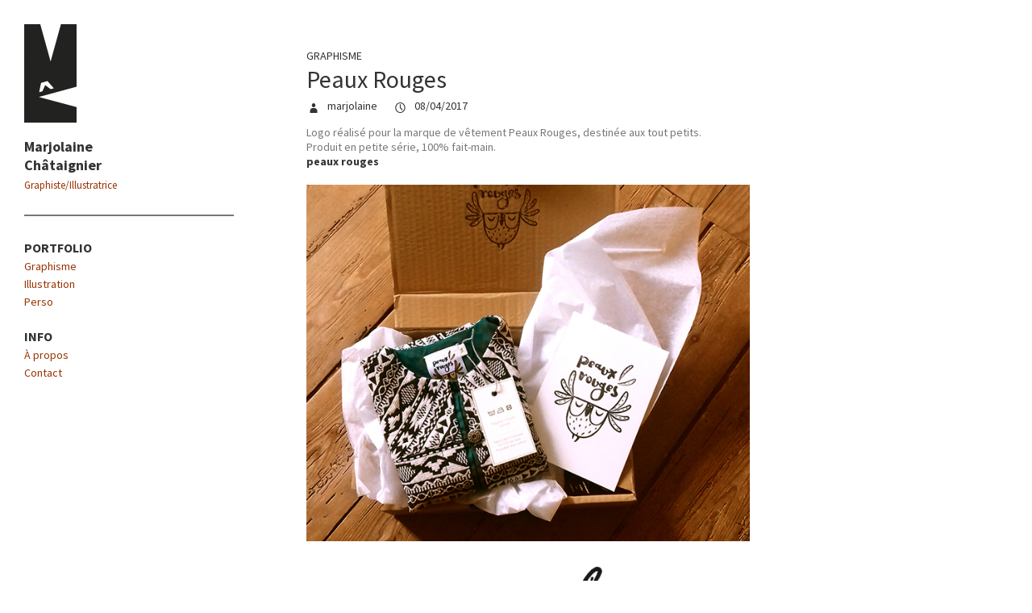

--- FILE ---
content_type: text/html; charset=UTF-8
request_url: https://www.marjomargotte.net/graphisme/peaux-rouges
body_size: 3699
content:
<!DOCTYPE html>
<html lang="fr-FR" class="no-js">
<head>
<meta charset="UTF-8" />
			<meta name="viewport" content="width=device-width">
	<link rel="profile" href="http://gmpg.org/xfn/11" />
	<link rel="pingback" href="https://www.marjomargotte.net/xmlrpc.php" />
        <link href="https://fonts.googleapis.com/css?family=Source+Sans+Pro:300,400,400i,700,700i" rel="stylesheet">
	<title>Peaux Rouges &#8211; Marjolaine Châtaignier</title>
<link rel='dns-prefetch' href='//s.w.org' />
<link rel="alternate" type="application/rss+xml" title="Marjolaine Châtaignier &raquo; Flux" href="https://www.marjomargotte.net/feed" />
<link rel="alternate" type="application/rss+xml" title="Marjolaine Châtaignier &raquo; Flux des commentaires" href="https://www.marjomargotte.net/comments/feed" />
		<script type="text/javascript">
			window._wpemojiSettings = {"baseUrl":"https:\/\/s.w.org\/images\/core\/emoji\/11\/72x72\/","ext":".png","svgUrl":"https:\/\/s.w.org\/images\/core\/emoji\/11\/svg\/","svgExt":".svg","source":{"concatemoji":"https:\/\/www.marjomargotte.net\/wp-includes\/js\/wp-emoji-release.min.js?ver=4.9.28"}};
			!function(e,a,t){var n,r,o,i=a.createElement("canvas"),p=i.getContext&&i.getContext("2d");function s(e,t){var a=String.fromCharCode;p.clearRect(0,0,i.width,i.height),p.fillText(a.apply(this,e),0,0);e=i.toDataURL();return p.clearRect(0,0,i.width,i.height),p.fillText(a.apply(this,t),0,0),e===i.toDataURL()}function c(e){var t=a.createElement("script");t.src=e,t.defer=t.type="text/javascript",a.getElementsByTagName("head")[0].appendChild(t)}for(o=Array("flag","emoji"),t.supports={everything:!0,everythingExceptFlag:!0},r=0;r<o.length;r++)t.supports[o[r]]=function(e){if(!p||!p.fillText)return!1;switch(p.textBaseline="top",p.font="600 32px Arial",e){case"flag":return s([55356,56826,55356,56819],[55356,56826,8203,55356,56819])?!1:!s([55356,57332,56128,56423,56128,56418,56128,56421,56128,56430,56128,56423,56128,56447],[55356,57332,8203,56128,56423,8203,56128,56418,8203,56128,56421,8203,56128,56430,8203,56128,56423,8203,56128,56447]);case"emoji":return!s([55358,56760,9792,65039],[55358,56760,8203,9792,65039])}return!1}(o[r]),t.supports.everything=t.supports.everything&&t.supports[o[r]],"flag"!==o[r]&&(t.supports.everythingExceptFlag=t.supports.everythingExceptFlag&&t.supports[o[r]]);t.supports.everythingExceptFlag=t.supports.everythingExceptFlag&&!t.supports.flag,t.DOMReady=!1,t.readyCallback=function(){t.DOMReady=!0},t.supports.everything||(n=function(){t.readyCallback()},a.addEventListener?(a.addEventListener("DOMContentLoaded",n,!1),e.addEventListener("load",n,!1)):(e.attachEvent("onload",n),a.attachEvent("onreadystatechange",function(){"complete"===a.readyState&&t.readyCallback()})),(n=t.source||{}).concatemoji?c(n.concatemoji):n.wpemoji&&n.twemoji&&(c(n.twemoji),c(n.wpemoji)))}(window,document,window._wpemojiSettings);
		</script>
		<style type="text/css">
img.wp-smiley,
img.emoji {
	display: inline !important;
	border: none !important;
	box-shadow: none !important;
	height: 1em !important;
	width: 1em !important;
	margin: 0 .07em !important;
	vertical-align: -0.1em !important;
	background: none !important;
	padding: 0 !important;
}
</style>
<link rel='stylesheet' id='wp-portfolio-css'  href='https://www.marjomargotte.net/wp-content/themes/wp-portfolio/style.css?ver=4.9.28' type='text/css' media='all' />
<link rel='stylesheet' id='child-style-css'  href='https://www.marjomargotte.net/wp-content/themes/marjomargotte/style.css?ver=1.0.0' type='text/css' media='all' />
<link rel='stylesheet' id='wp_portfolio_style-css'  href='https://www.marjomargotte.net/wp-content/themes/marjomargotte/style.css?ver=4.9.28' type='text/css' media='all' />
<!--[if lt IE 9]>
<script type='text/javascript' src='https://www.marjomargotte.net/wp-content/themes/wp-portfolio/js/html5.min.js?ver=3.7.3'></script>
<![endif]-->
<script type='text/javascript' src='https://www.marjomargotte.net/wp-includes/js/jquery/jquery.js?ver=1.12.4'></script>
<script type='text/javascript' src='https://www.marjomargotte.net/wp-includes/js/jquery/jquery-migrate.min.js?ver=1.4.1'></script>
<link rel='https://api.w.org/' href='https://www.marjomargotte.net/wp-json/' />
<link rel="EditURI" type="application/rsd+xml" title="RSD" href="https://www.marjomargotte.net/xmlrpc.php?rsd" />
<link rel="wlwmanifest" type="application/wlwmanifest+xml" href="https://www.marjomargotte.net/wp-includes/wlwmanifest.xml" /> 
<link rel='prev' title='Kiwi organisation' href='https://www.marjomargotte.net/illustration/bird' />
<link rel='next' title='Fêtes des pains' href='https://www.marjomargotte.net/illustration/fetes-des-pains' />
<meta name="generator" content="WordPress 4.9.28" />
<link rel="canonical" href="https://www.marjomargotte.net/graphisme/peaux-rouges" />
<link rel='shortlink' href='https://www.marjomargotte.net/?p=46' />
<link rel="alternate" type="application/json+oembed" href="https://www.marjomargotte.net/wp-json/oembed/1.0/embed?url=https%3A%2F%2Fwww.marjomargotte.net%2Fgraphisme%2Fpeaux-rouges" />
<link rel="alternate" type="text/xml+oembed" href="https://www.marjomargotte.net/wp-json/oembed/1.0/embed?url=https%3A%2F%2Fwww.marjomargotte.net%2Fgraphisme%2Fpeaux-rouges&#038;format=xml" />
<style type="text/css" id="custom-background-css">
body.custom-background { background-color: #ffffff; }
</style>
<link rel="icon" href="https://www.marjomargotte.net/wp-content/uploads/2018/06/cropped-logo-Marjo-1-32x32.jpg" sizes="32x32" />
<link rel="icon" href="https://www.marjomargotte.net/wp-content/uploads/2018/06/cropped-logo-Marjo-1-192x192.jpg" sizes="192x192" />
<link rel="apple-touch-icon-precomposed" href="https://www.marjomargotte.net/wp-content/uploads/2018/06/cropped-logo-Marjo-1-180x180.jpg" />
<meta name="msapplication-TileImage" content="https://www.marjomargotte.net/wp-content/uploads/2018/06/cropped-logo-Marjo-1-270x270.jpg" />
	</head>
	<body class="post-template-default single single-post postid-46 single-format-standard custom-background">
		<div id="page" class="hfeed site">
			<header id="masthead" class="site-header" role="banner">
				<section id="site-logo" class="clearfix">
							<h2 id="site-title"> 
					<a href="https://www.marjomargotte.net/" title="Marjolaine Châtaignier" rel="home"> Marjolaine Châtaignier </a> 
				</h2><!-- #site-title -->
									<h2 id="site-description">Graphiste/Illustratrice </h2>
							</section><!-- #site-logo -->
							<button class="menu-toggle">Responsive Menu</button>
										<nav id="site-navigation" class="main-navigation clearfix" role="navigation">
					<ul class="nav-menu"><li id="menu-item-530" class="menu-item menu-item-type-custom menu-item-object-custom menu-item-home menu-item-has-children menu-item-530"><a href="http://www.marjomargotte.net">PORTFOLIO</a>
<ul class="sub-menu">
	<li id="menu-item-14" class="menu-item menu-item-type-taxonomy menu-item-object-category current-post-ancestor current-menu-parent current-post-parent menu-item-14"><a href="https://www.marjomargotte.net/category/graphisme">Graphisme</a></li>
	<li id="menu-item-13" class="menu-item menu-item-type-taxonomy menu-item-object-category menu-item-13"><a href="https://www.marjomargotte.net/category/illustration">Illustration</a></li>
	<li id="menu-item-262" class="menu-item menu-item-type-taxonomy menu-item-object-category menu-item-262"><a href="https://www.marjomargotte.net/category/perso">Perso</a></li>
</ul>
</li>
<li id="menu-item-177" class="menu-item menu-item-type-post_type menu-item-object-page menu-item-has-children menu-item-177"><a href="https://www.marjomargotte.net/about-me">INFO</a>
<ul class="sub-menu">
	<li id="menu-item-178" class="menu-item menu-item-type-post_type menu-item-object-page menu-item-178"><a href="https://www.marjomargotte.net/about-me">À propos</a></li>
	<li id="menu-item-191" class="menu-item menu-item-type-post_type menu-item-object-page menu-item-191"><a href="https://www.marjomargotte.net/contact">Contact</a></li>
</ul>
</li>
</ul>				</nav><!-- #access -->
		</header><!-- #masthead -->
<div id="content">
				<div id="primary">
	<div id="main">			<section id="post-46 clearfix" class="clearfix post-46 post type-post status-publish format-standard has-post-thumbnail hentry category-graphisme">
							<article class="entry-wrap">
					<div class="entry-main">
						<header class="entry-header">
														<div class="entry-meta">
								<span class="cat-links">
									<a href="https://www.marjomargotte.net/category/graphisme" rel="category tag">Graphisme</a>								</span><!-- .cat-links --> 
							</div><!-- .entry-meta -->
							<h2 class="entry-title">Peaux Rouges </h2> <!-- .entry-title -->
							<div class="entry-meta clearfix">
								<div class="by-author vcard author">
									<span class="fn">
										<a href="https://www.marjomargotte.net/author/marjolaine"  title="marjolaine">
										marjolaine </a>
									</span>
								</div>
								<div class="date updated"><a href="https://www.marjomargotte.net/graphisme/peaux-rouges" title="19:46">
									08/04/2017 </a>
								</div>
															</div><!-- .entry-meta --> 
												</header><!-- .entry-header -->
						<div class="entry-content clearfix">
							<p style="text-align: left;">Logo réalisé pour la marque de vêtement Peaux Rouges, destinée aux tout petits.<br />
Produit en petite série, 100% fait-main.<br />
<a href="https://www.facebook.com/peauxrouges/?ref=page_internal"><strong>peaux rouges</strong></a></p>
<p><img class="alignnone wp-image-123" src="http://www.marjomargotte.net/wp-content/uploads/2017/04/paquetpeauxrouges.jpg" alt="" width="550" height="442" srcset="https://www.marjomargotte.net/wp-content/uploads/2017/04/paquetpeauxrouges.jpg 640w, https://www.marjomargotte.net/wp-content/uploads/2017/04/paquetpeauxrouges-300x241.jpg 300w" sizes="(max-width: 550px) 100vw, 550px" /><img class="alignnone wp-image-51" src="http://www.marjomargotte.net/wp-content/uploads/2017/05/logo-peauxrouges.jpg" alt="" width="550" height="442" srcset="https://www.marjomargotte.net/wp-content/uploads/2017/05/logo-peauxrouges.jpg 640w, https://www.marjomargotte.net/wp-content/uploads/2017/05/logo-peauxrouges-300x241.jpg 300w" sizes="(max-width: 550px) 100vw, 550px" /></p>
						</div><!-- entry content clearfix -->
												<footer class="entry-meta clearfix">
													</footer><!-- .entry-meta -->
						<div id="comments" class="comments-area">
      </div><!-- #comments .comments-area -->					</div><!-- .entry-main -->
				</article>
		</section><!-- .post -->
		<div class="nav-links clearfix">
			<div class="nav-previous">
				<a href="https://www.marjomargotte.net/illustration/bird" rel="prev"><span class="meta-nav">Previous</span><span class="screen-reader-text">Previous post:</span> <span class="post-title">Kiwi organisation </span></a>			</div>
			<div class="nav-next">
				<a href="https://www.marjomargotte.net/illustration/fetes-des-pains" rel="next"><span class="meta-nav">Next</span><span class="screen-reader-text">Next post:</span><span class="post-title">Fêtes des pains </span></a>			</div>
		</div>
</div><!-- #main -->	</div><!-- #primary -->
		</div><!-- #content -->
		<div id="secondary">
	  	</div><!-- #secondary -->						<footer id="colophon" class="site-footer clearfix" role="contentinfo">
					<div class="site-info clearfix">
		<div class="social-profiles clearfix">
		<ul><li class="menu-item menu-item-type-custom menu-item-object-custom menu-item-home menu-item-has-children menu-item-530"><a href="http://www.marjomargotte.net"><span class="screen-reader-text">PORTFOLIO</span></a></li>
<li class="menu-item menu-item-type-post_type menu-item-object-page menu-item-has-children menu-item-177"><a href="https://www.marjomargotte.net/about-me"><span class="screen-reader-text">INFO</span></a></li>
</ul>		</div><!-- .social-profiles -->
	<div class="copyright">Copyright &copy; 2026 <a href="https://www.marjomargotte.net/" title="Marjolaine Châtaignier" ><span>Marjolaine Châtaignier</span></a></div><!-- .copyright -->	</div><!-- .site-info -->
	<div class="back-to-top"><a title="Go to Top" href="#masthead"></a></div><!-- .back-to-top -->
			</footer><!-- #colophon -->
		</div><!-- #page -->
		<script type='text/javascript' src='https://www.marjomargotte.net/wp-content/themes/wp-portfolio/js/scripts.js?ver=4.9.28'></script>
<script type='text/javascript' src='https://www.marjomargotte.net/wp-includes/js/wp-embed.min.js?ver=4.9.28'></script>
	</body>
</html>

--- FILE ---
content_type: text/css
request_url: https://www.marjomargotte.net/wp-content/themes/marjomargotte/style.css?ver=1.0.0
body_size: 786
content:
/*
 Theme Name:   Marjomargotte
 Theme URI:    http://www.marjomargotte.net
 Description:  Marjomargotte
 Author:       Etienne Châtaignier
 Author URI:   http://www.chataignier.info
 Template:     wp-portfolio
 Version:      1.0.0
 License:      GNU General Public License v2 or later
 License URI:  http://www.gnu.org/licenses/gpl-2.0.html
 Tags:         light, dark, two-columns, right-sidebar, responsive-layout, accessibility-ready
 Text Domain:  marjomargotte
*/
#main {
    background:white;
}

#page {
    background:white;
}

/* Dropdown */
.main-navigation ul li ul li:before {
    display:none;
}

.main-navigation ul li ul li {
    border-left: none;
    padding-left: 0px;
}

.main-navigation ul li ul li a {
    color: #993300;
}

.main-navigation > ul > li {
    margin-bottom: 20px;
}

.main-navigation > ul > li > a {
    font-size: 16px;
    font-weight: 700;
}

.site-header::after { 
    display:none; 
}

#site-title a::after {
    display:none;
}

#site-title {
    background: url(logo.svg);
    background-size: 65px 122px;
    background-repeat: no-repeat;
    padding-top: 140px;
}

#site-title > a {
    width: 70%;
    font-size: 18px;
    font-weight: 700;
}

body, input, textarea, select {
    font: 14px 'Source Sans Pro', sans-serif;
}

#site-logo {
    border-bottom: 2px solid;
    margin-bottom: 25px;
    padding-bottom: 28px;
}

#site-description {
    color: #993300;
}

@media only screen and (max-width: 767px) {
    #site-title {
        background-size: 24px 50px;
        padding-top: 0px;
        padding-left: 38px;
    }
    
    #site-logo {
        border: none;
        margin-bottom: 0px;
        padding-bottom: 0px;
    }
    
    .site-info {
        padding: 0px 0 20px 0;
        margin-top: -30px;
    }
    
    #masthead {
        padding-bottom: 10px;
    }
    
    .page-title {
        text-transform: uppercase;
        font-size: 14px;
    }
}
    
    

--- FILE ---
content_type: text/css
request_url: https://www.marjomargotte.net/wp-content/themes/marjomargotte/style.css?ver=4.9.28
body_size: 786
content:
/*
 Theme Name:   Marjomargotte
 Theme URI:    http://www.marjomargotte.net
 Description:  Marjomargotte
 Author:       Etienne Châtaignier
 Author URI:   http://www.chataignier.info
 Template:     wp-portfolio
 Version:      1.0.0
 License:      GNU General Public License v2 or later
 License URI:  http://www.gnu.org/licenses/gpl-2.0.html
 Tags:         light, dark, two-columns, right-sidebar, responsive-layout, accessibility-ready
 Text Domain:  marjomargotte
*/
#main {
    background:white;
}

#page {
    background:white;
}

/* Dropdown */
.main-navigation ul li ul li:before {
    display:none;
}

.main-navigation ul li ul li {
    border-left: none;
    padding-left: 0px;
}

.main-navigation ul li ul li a {
    color: #993300;
}

.main-navigation > ul > li {
    margin-bottom: 20px;
}

.main-navigation > ul > li > a {
    font-size: 16px;
    font-weight: 700;
}

.site-header::after { 
    display:none; 
}

#site-title a::after {
    display:none;
}

#site-title {
    background: url(logo.svg);
    background-size: 65px 122px;
    background-repeat: no-repeat;
    padding-top: 140px;
}

#site-title > a {
    width: 70%;
    font-size: 18px;
    font-weight: 700;
}

body, input, textarea, select {
    font: 14px 'Source Sans Pro', sans-serif;
}

#site-logo {
    border-bottom: 2px solid;
    margin-bottom: 25px;
    padding-bottom: 28px;
}

#site-description {
    color: #993300;
}

@media only screen and (max-width: 767px) {
    #site-title {
        background-size: 24px 50px;
        padding-top: 0px;
        padding-left: 38px;
    }
    
    #site-logo {
        border: none;
        margin-bottom: 0px;
        padding-bottom: 0px;
    }
    
    .site-info {
        padding: 0px 0 20px 0;
        margin-top: -30px;
    }
    
    #masthead {
        padding-bottom: 10px;
    }
    
    .page-title {
        text-transform: uppercase;
        font-size: 14px;
    }
}
    
    

--- FILE ---
content_type: image/svg+xml
request_url: https://www.marjomargotte.net/wp-content/themes/marjomargotte/logo.svg
body_size: 740
content:
<?xml version="1.0" encoding="utf-8"?>
<!-- Generator: Adobe Illustrator 16.0.4, SVG Export Plug-In . SVG Version: 6.00 Build 0)  -->
<!DOCTYPE svg PUBLIC "-//W3C//DTD SVG 1.1//EN" "http://www.w3.org/Graphics/SVG/1.1/DTD/svg11.dtd">
<svg version="1.1" id="Calque_1" xmlns="http://www.w3.org/2000/svg" xmlns:xlink="http://www.w3.org/1999/xlink" x="0px" y="0px"
	 width="45.35px" height="85.2px" viewBox="0 0 45.35 85.2" enable-background="new 0 0 45.35 85.2" xml:space="preserve">
<path fill="#222221" d="M12.95,58.818l1.646-8.027l5.584-1.478l5.488,6.14l-2.792,0.739l-4.74-3.383l-2.394,5.271L12.95,58.818z
	 M45.354,71.834l-32.71-8.845l32.71-8.848L45.351,0.002H31.816l-8.958,32.302l-8.96-32.302H0L0.004,85.2h45.35V71.834z"/>
</svg>


--- FILE ---
content_type: application/javascript
request_url: https://www.marjomargotte.net/wp-content/themes/wp-portfolio/js/scripts.js?ver=4.9.28
body_size: 594
content:
jQuery( function() {
		// Search toggle.
		jQuery( '.search-toggle' ).on( 'click', function( event ) {
			var that    = jQuery( this ),
				wrapper = jQuery( '#search-box' );
			that.toggleClass( 'active' );
			wrapper.toggleClass( 'hide' );
			if ( that.is( '.active' ) || jQuery( '.search-toggle' )[0] === event.target ) {
				wrapper.find( '.s' ).focus();
			}
		} );
		// Enable menu toggle for small screens.
		( function() {
			var nav = jQuery( '.main-navigation' ), button, menu;
			if ( ! nav ) {
				return;
			}
			button = nav.find( '.menu-toggle' );
			if ( ! button ) {
				return;
			}
			// Hide button if menu is missing or empty.
			menu = nav.find( '.nav-menu' );
			if ( ! menu || ! menu.children().length ) {
				button.hide();
				return;
			}
			jQuery( '.menu-toggle' ).on( 'click', function() {
				nav.toggleClass( 'toggled-on' );
			} );
		} )();
} );

jQuery(document).ready(function(){
	// hide #back-top first
	jQuery(".back-to-top").hide();
	// fade in #back-top
	jQuery(function () {
		jQuery(window).scroll(function () {
			if (jQuery(this).scrollTop() > 1000) {
				jQuery('.back-to-top').fadeIn();
			} else {
				jQuery('.back-to-top').fadeOut();
			}
		});
		// scroll body to 0px on click
		jQuery('.back-to-top a').click(function () {
			jQuery('body,html,header').animate({
				scrollTop: 0
			}, 800);
			return false;
		});
	});
});
